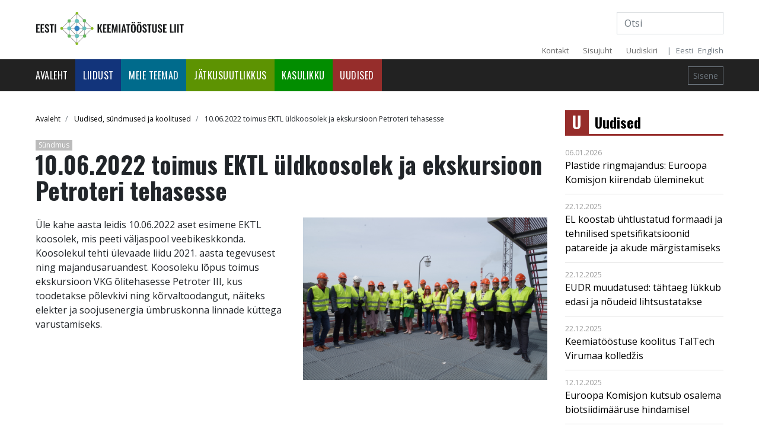

--- FILE ---
content_type: text/html; charset=UTF-8
request_url: https://www.keemia.ee/index.php/et/artiklid/10062022-toimus-ektl-uldkoosolek-ja-ekskursioon-petroteri-tehasesse?page=1
body_size: 5202
content:
<!DOCTYPE html>
<html lang="et" dir="ltr" prefix="content: http://purl.org/rss/1.0/modules/content/  dc: http://purl.org/dc/terms/  foaf: http://xmlns.com/foaf/0.1/  og: http://ogp.me/ns#  rdfs: http://www.w3.org/2000/01/rdf-schema#  schema: http://schema.org/  sioc: http://rdfs.org/sioc/ns#  sioct: http://rdfs.org/sioc/types#  skos: http://www.w3.org/2004/02/skos/core#  xsd: http://www.w3.org/2001/XMLSchema# ">
  <head>
<!-- Global site tag (gtag.js) - Google Analytics -->
<script async src="https://www.googletagmanager.com/gtag/js?id=UA-44638927-19"></script>
<script>
  window.dataLayer = window.dataLayer || [];
  function gtag(){dataLayer.push(arguments);}
  gtag('js', new Date());

  gtag('config', 'UA-44638927-19');
</script>
    <meta charset="utf-8" />
<link rel="canonical" href="https://www.keemia.ee/index.php/et/artiklid/10062022-toimus-ektl-uldkoosolek-ja-ekskursioon-petroteri-tehasesse" />
<meta name="description" content="Üle kahe aasta leidis 10.06.2022 aset esimene EKTL koosolek, mis peeti väljaspool veebikeskkonda. Koosolekul tehti ülevaade liidu 2021. aasta tegevusest ning majandusaruandest." />
<meta name="Generator" content="Drupal 8 (https://www.drupal.org)" />
<meta name="MobileOptimized" content="width" />
<meta name="HandheldFriendly" content="true" />
<meta name="viewport" content="width=device-width, initial-scale=1.0" />
<link rel="shortcut icon" href="/sites/default/files/fav.png" type="image/png" />
<link rel="alternate" hreflang="et" href="https://www.keemia.ee/index.php/et/artiklid/10062022-toimus-ektl-uldkoosolek-ja-ekskursioon-petroteri-tehasesse" />
<link rel="revision" href="https://www.keemia.ee/index.php/et/artiklid/10062022-toimus-ektl-uldkoosolek-ja-ekskursioon-petroteri-tehasesse" />
<script>window.a2a_config=window.a2a_config||{};a2a_config.callbacks=[];a2a_config.overlays=[];a2a_config.templates={};</script>

    <title>10.06.2022 toimus EKTL üldkoosolek ja ekskursioon Petroteri tehasesse | Eesti Keemiatööstuse Liit</title>
    <link rel="stylesheet" media="all" href="/sites/default/files/css/css_g5WNoKbWIFzz-WAmZGKhM4wFtQtrS63xryIrDhMpV-k.css" />
<link rel="stylesheet" media="all" href="/sites/default/files/css/css_ljw-vcQOBDd1fGcdqLwet4sefOn4eQ3eetX9FGkJ0Rw.css" />

    
<!--[if lte IE 8]>
<script src="/sites/default/files/js/js_VtafjXmRvoUgAzqzYTA3Wrjkx9wcWhjP0G4ZnnqRamA.js"></script>
<![endif]-->
<script src="https://use.fontawesome.com/releases/v5.0.1/js/all.js" defer crossorigin="anonymous"></script>
<script src="https://use.fontawesome.com/releases/v5.0.1/js/v4-shims.js" defer crossorigin="anonymous"></script>

  </head>
  <body class="page--node-490 path-node page-node-type-article">
        <a href="#main-content" class="visually-hidden focusable">
      Skip to main content
    </a>
    
      <div class="dialog-off-canvas-main-canvas" data-off-canvas-main-canvas>
    
<div class="container">
    <header class="header pt-3 d-none d-sm-block">
        <div class="row flex-nowrap justify-content-between">
            <div class="col-6 pt-1">
                <a href="/index.php/et" title="Avaleht" rel="home">
                    <img class="logo-vert" src="/themes/keemia01/images/logo-vertikaal.svg" alt="EKTL logo">
                </a>
            </div>

            <div class="col-6 d-flex justify-content-end">
                <div>  <div>
    <div class="views-exposed-form bef-exposed-form" data-bef-auto-submit-full-form="" data-drupal-selector="views-exposed-form-otsing-page-1" id="block-otsingpage-1">
  
    
      <form action="/index.php/et/otsing" method="get" id="views-exposed-form-otsing-page-1" accept-charset="UTF-8" class="form-inline">
    <div class="clearfix">
<div class="js-form-item form-item js-form-type-textfield form-item-otsi-api js-form-item-otsi-api form-no-label">
        <input data-bef-auto-submit-exclude="" data-drupal-selector="edit-otsi-api" type="text" id="edit-otsi-api" name="otsi_api" value="" size="30" maxlength="128" placeholder="Otsi" class="form-text form-control" />

        </div>
<div data-drupal-selector="edit-actions" class="form-actions js-form-wrapper form-wrapper" id="edit-actions"><input data-bef-auto-submit-click="" class="js-hide button js-form-submit form-submit btn btn-primary" data-drupal-selector="edit-submit-otsing" type="submit" id="edit-submit-otsing" value="Otsi" />
</div>

</div>

</form>

  </div>

  </div>
</div>
            </div>
        </div>
    </header>
</div>
<div class="container">
<div class="row mb-0 nav-top">
<div class="col-12 col-md-6"></div>
<div class="col-12 col-md-6 d-flex justify-content-end py-0">

    
        <ul class="nav py-0 pr-2 float-left">
              <div>
    <nav role="navigation" aria-labelledby="block-menu-header-01-menu" id="block-menu-header-01">
            
  <h2 class="visually-hidden" id="block-menu-header-01-menu">Päise menüü</h2>
  

        
              <ul class="nav mr-auto">
              <li class="nav-item small">
        <a href="/et/kontakt-contact" target="_self" class="nav-link" data-drupal-link-system-path="node/38">Kontakt</a>
              </li>
          <li class="nav-item small">
        <a href="/et/sitemap" target="_self" class="nav-link" data-drupal-link-system-path="sitemap">Sisujuht</a>
              </li>
          <li class="nav-item small">
        <a href="https://us18.campaign-archive.com/home/?u=3b07bf72d6c22b991d91afdb0&amp;id=7beec232b6" target="_self" class="nav-link">Uudiskiri</a>
              </li>
        </ul>
  



  </nav>

  </div>

        </ul>
        <span class="text-muted pr-2 small">|</span>
        <a class="text-muted pr-2 small" href="/et">Eesti</a> <a class="text-muted small" href="/en">English</a>
  

</div>
</div>
</div>

<div class="nav-header sticky-top">
<nav class="navbar navbar-expand-lg navbar-dark bg-dark">
    <div class="container">   
                <a href="/index.php/et" title="Avaleht" rel="home" class="d-block d-sm-none">
                    <img class="logo-vert-mob" src="/themes/keemia01/images/logo-vertikaal-mob.svg" alt="EKTL logo">
                </a>
        <button class="navbar-toggler" type="button" data-toggle="collapse" data-target="#navbarsExample07" aria-controls="navbarsExample07" aria-expanded="false" aria-label="Toggle navigation">
          <span class="navbar-toggler-icon"></span>
        </button>

        <div class="collapse navbar-collapse" id="navbarsExample07">
            <ul class="navbar-nav mr-auto">
                  <div>
    <nav role="navigation" aria-labelledby="block-main-menu-01-menu" id="block-main-menu-01">
            
  <h2 class="visually-hidden" id="block-main-menu-01-menu">Main navigation</h2>
  

        
              <ul class="navbar-nav mr-auto">
              <li class="nav-item">
        <a href="/et" target="_self" data-drupal-link-system-path="&lt;front&gt;">Avaleht</a>
              </li>
          <li class="nav-item">
        <a href="/et/liidust" target="_self" class="teema-1" data-drupal-link-system-path="node/3">Liidust</a>
              </li>
          <li class="nav-item">
        <a href="/et/meie-teemad" target="_self" class="teema-2" data-drupal-link-system-path="node/4">Meie teemad</a>
              </li>
          <li class="nav-item">
        <a href="/et/jatkusuutlikkus" target="_self" class="teema-3" data-drupal-link-system-path="node/27">Jätkusuutlikkus</a>
              </li>
          <li class="nav-item">
        <a href="/et/kasulikku" target="_self" class="teema-4" data-drupal-link-system-path="node/36">Kasulikku</a>
              </li>
          <li class="nav-item">
        <a href="/et/artiklid" target="_self" class="teema-u" data-drupal-link-system-path="artiklid">Uudised</a>
              </li>
        </ul>
  



  </nav>

  </div>

            </ul>
            <a class="btn btn-sm btn-outline-secondary" href="/user/login">Sisene</a>        </div>
    </div>
</nav>
</div>

<div class="">
</div>


<main role="main" class="container mb-5">
    <div class="row">
        
      
    
         
        
        <div class="col-sm-9 main-content-area">
             <div>
    <div id="block-keemia01-breadcrumbs">
  
    
        <nav role="navigation" aria-labelledby="system-breadcrumb" aria-label="breadcrumb">
    <h2 id="system-breadcrumb" class="visually-hidden">Breadcrumb</h2>
    <ol class="breadcrumb">
          <li class="breadcrumb-item">
                  <a href="/index.php/et">Avaleht</a>
              </li>
          <li class="breadcrumb-item">
                  <a href="/index.php/et/artiklid">Uudised, sündmused ja koolitused</a>
              </li>
          <li class="breadcrumb-item">
                  10.06.2022 toimus EKTL üldkoosolek ja ekskursioon Petroteri tehasesse
              </li>
        </ol>
  </nav>

  </div>
<div data-drupal-messages-fallback class="hidden"></div>
<div id="block-keemia01-content">
  
    
      




<article data-history-node-id="490" role="article" about="/index.php/et/artiklid/10062022-toimus-ektl-uldkoosolek-ja-ekskursioon-petroteri-tehasesse" typeof="schema:Article" class="article is-promoted full clearfix">
    <div class="article-category"><span class="badge badge-secondary">
            <div class="field field--name-field-artikli-kategooria field--type-entity-reference field--label-hidden"><a href="/index.php/et/artiklid/sundmus" hreflang="et">Sündmus</a></div>
      </span></div>
    <h1 class="page-title"><span property="schema:name">10.06.2022 toimus EKTL üldkoosolek ja ekskursioon Petroteri tehasesse</span>
</h1>
    <div class="mb-4"></div>
    
            <div class="article-image">  
<img property="schema:image" class="img-fluid" src="/sites/default/files/styles/page_large/public/2022-06/IMGP1703_0.jpg?itok=vZKBEQ4e" width="2000" height="1333" alt="EKTL" typeof="foaf:Image" />


</div>
      
    
            <div property="schema:text" class="field field--name-body field--type-text-with-summary field--label-hidden"><p>Üle kahe aasta leidis 10.06.2022 aset esimene EKTL koosolek, mis peeti väljaspool veebikeskkonda. Koosolekul tehti ülevaade liidu 2021. aasta tegevusest ning majandusaruandest. Koosoleku lõpus toimus ekskursioon VKG õlitehasesse Petroter III, kus toodetakse põlevkivi ning kõrvaltoodangut, näiteks elekter ja soojusenergia ümbruskonna linnade küttega varustamiseks.</p></div>
      
    
</article>


  </div>

  </div>

        </div>

                <aside class="col-md-3">
          <aside class="layout-sidebar-second" role="complementary">
              <div>
    <div class="views-element-container" id="block-views-block-artiklid-block-4">
  
    
      <div><div class="artiklid-plokk js-view-dom-id-0420b7b9817c4338dd821af0856697ba2553c70701ea09febb41bf47f0c3b05b">
  
  
  

      <header>
      <div class="teema-u"><h2 class="submenu-title d-flex align-items-center"><span class="align-items-center submenu-letters">U</span><a href="/et/artiklid">Uudised</a></h2></div>
    </header>
  
  
  

  <div>
  
  <ul class="list-group list-group-flush">

          <li class="list-group-item"><div class="views-field views-field-created"><div class="field-content article-date">06.01.2026</div></div><div class="views-field views-field-title"><span class="field-content"><a href="/et/artiklid/plastide-ringmajandus-euroopa-komisjon-kiirendab-uleminekut" hreflang="et">Plastide ringmajandus: Euroopa Komisjon kiirendab üleminekut</a></span></div></li>
          <li class="list-group-item"><div class="views-field views-field-created"><div class="field-content article-date">22.12.2025</div></div><div class="views-field views-field-title"><span class="field-content"><a href="/index.php/et/artiklid/el-koostab-uhtlustatud-formaadi-ja-tehnilised-spetsifikatsioonid-patareide-ja-akude" hreflang="et">EL koostab ühtlustatud formaadi ja tehnilised spetsifikatsioonid patareide ja akude märgistamiseks</a></span></div></li>
          <li class="list-group-item"><div class="views-field views-field-created"><div class="field-content article-date">22.12.2025</div></div><div class="views-field views-field-title"><span class="field-content"><a href="/index.php/et/artiklid/eudr-muudatused-tahtaeg-lukkub-edasi-ja-noudeid-lihtsustatakse" hreflang="et">EUDR muudatused: tähtaeg lükkub edasi ja nõudeid lihtsustatakse</a></span></div></li>
          <li class="list-group-item"><div class="views-field views-field-created"><div class="field-content article-date">22.12.2025</div></div><div class="views-field views-field-title"><span class="field-content"><a href="/index.php/et/artiklid/keemiatoostuse-koolitus-taltech-virumaa-kolledzis" hreflang="et">Keemiatööstuse koolitus TalTech Virumaa kolledžis</a></span></div></li>
          <li class="list-group-item"><div class="views-field views-field-created"><div class="field-content article-date">12.12.2025</div></div><div class="views-field views-field-title"><span class="field-content"><a href="/index.php/et/artiklid/euroopa-komisjon-kutsub-osalema-biotsiidimaaruse-hindamisel" hreflang="et">Euroopa Komisjon kutsub osalema biotsiidimääruse hindamisel</a></span></div></li>
          <li class="list-group-item"><div class="views-field views-field-created"><div class="field-content article-date">11.12.2025</div></div><div class="views-field views-field-title"><span class="field-content"><a href="/index.php/et/artiklid/echa-joustamisfoorumi-novembrikoosoleku-kokkuvote" hreflang="et">ECHA jõustamisfoorumi novembrikoosoleku kokkuvõte</a></span></div></li>
    
  </ul>

</div>

  
    <nav role="navigation" aria-labelledby="pagination-heading">
    <h4 class="visually-hidden">Pagination</h4>
    <ul class="pagination js-pager__items">
              <li class="page-item">
          <a href="/index.php/et/artiklid/10062022-toimus-ektl-uldkoosolek-ja-ekskursioon-petroteri-tehasesse?page=0" title="Go to previous page" rel="prev" class="page-link">
            <span class="visually-hidden">Previous page</span>
            <span aria-hidden="true">‹‹</span>
          </a>
        </li>
                    <li class="page-item disabled">
          <span class="page-link">Leht 2</span>        </li>
                    <li class="page-item">
          <a href="/index.php/et/artiklid/10062022-toimus-ektl-uldkoosolek-ja-ekskursioon-petroteri-tehasesse?page=2" title="Go to next page" rel="next" class="page-link">
            <span class="visually-hidden">Next page</span>
            <span aria-hidden="true">››</span>
          </a>
        </li>
          </ul>
  </nav>


  
  

  
  
</div>
</div>

  </div>

  </div>

          </aside>
        </aside>
        

    </div>
    <!-- /.row -->

</main>
<!-- /.container -->

<div class="page-footer-top">
    <div class="container">
        <div class="row flex-nowrap justify-content-between align-items-center">
            <div class="col-6 pt-1">
                <!-- <a href="/et/form/tule-liikmeks">Tule liikmeks</a> -->
                <div>  <div>
    <div id="block-footer-tuleliikmeks">
  
    
      
            <div class="field field--name-body field--type-text-with-summary field--label-hidden"><a href="/et/form/tule-liikmeks">Tule liikmeks</a></div>
      
  </div>

  </div>
</div>
            </div>
            <div class="col-6 d-flex justify-content-end align-items-center">
                <div>  <div>
    <div id="block-sotsiaalmeediaplokk">
  
    
      
            <div class="field field--name-body field--type-text-with-summary field--label-hidden">Leia meid:&nbsp;&nbsp;&nbsp; 
<a href="https://www.facebook.com/Eesti-Keemiatööstuse-Liit-826287717403198" target="_blank"><i class="fab fa-facebook fa-lg pr-1"></i></a>
<a href="https://www.youtube.com/channel/UCHv6l_bJuZf9DFHsUlX_vtA" target="_blank"><i class="fab fa-youtube fa-lg pr-1"></i></a>
<a href="#"><i class="fab fa-twitter fa-lg"></i></a></div>
      
  </div>

  </div>
</div>
            </div>
        </div>
    </div>
</div>

<footer class="page-footer">
    <div class="container">
        <div class="row">
            <div class="col-md-2">
                  <div>
    <nav role="navigation" aria-labelledby="block-main-menu-foot-01-menu" id="block-main-menu-foot-01">
            
  <h2 class="visually-hidden" id="block-main-menu-foot-01-menu">Main navigation</h2>
  

        
              <ul class="navbar-nav mr-auto">
              <li class="nav-item">
        <a href="/et" target="_self" data-drupal-link-system-path="&lt;front&gt;">Avaleht</a>
              </li>
          <li class="nav-item">
        <a href="/et/liidust" target="_self" class="teema-1" data-drupal-link-system-path="node/3">Liidust</a>
              </li>
          <li class="nav-item">
        <a href="/et/meie-teemad" target="_self" class="teema-2" data-drupal-link-system-path="node/4">Meie teemad</a>
              </li>
          <li class="nav-item">
        <a href="/et/jatkusuutlikkus" target="_self" class="teema-3" data-drupal-link-system-path="node/27">Jätkusuutlikkus</a>
              </li>
          <li class="nav-item">
        <a href="/et/kasulikku" target="_self" class="teema-4" data-drupal-link-system-path="node/36">Kasulikku</a>
              </li>
          <li class="nav-item">
        <a href="/et/artiklid" target="_self" class="teema-u" data-drupal-link-system-path="artiklid">Uudised</a>
              </li>
        </ul>
  


  </nav>

  </div>

            </div>
            <div class="col-md-2">
                  <div>
    <nav role="navigation" aria-labelledby="block-keemia01-account-menu-menu" id="block-keemia01-account-menu">
            
  <h2 class="visually-hidden" id="block-keemia01-account-menu-menu">User account menu</h2>
  

        
              <ul class="navbar-nav mr-auto">
              <li class="nav-item">
        <a href="/et/user/login" data-drupal-link-system-path="user/login">Logi sisse</a>
              </li>
        </ul>
  


  </nav>

  </div>

            </div>
            <div class="col-md-4">
                  <div>
    <div id="block-tuleliikmeks">
  
    
      
            <div class="field field--name-body field--type-text-with-summary field--label-hidden"><img src="/themes/keemia01/images/logo-responsible.svg" alt="Logo" style="width: 150px;">
<p class="mt-3">"Hoolime ja Vastutame on keemiatööstuse ülemaailmne vabatahtlik algatus tulemuslikkuse pidevaks parendamiseks ohutuse, tervise ja keskkonna valdkonnas."</p></div>
      
  </div>

  </div>

            </div>
            
            <div class="col-md-4 text-right">
                  <div>
    <div id="block-footercontact-block">
  
    
      
            <div class="field field--name-body field--type-text-with-summary field--label-hidden"><h6>Eesti Keemiatööstuse Liit</h6>
<p>Peterburi tee 46<br>11415 Tallinn<br><br>Tel +372 613 9775<br><a href="mailto:info@keemia.ee">info@keemia.ee</a></p></div>
      
  </div>

  </div>

            </div>
        </div>
        
        <div class="row">
            <div class="col-md-12">
                <hr>
            </div>
        </div>
        <div class="row">
            <div class="col-md-6">
                <p>© 2019 Eesti Keemiatööstuse Liit</p>
            </div>
            <div class="col-md-6 text-right">
                <a href="http://sd.ee" target="_blank">sd.ee</a>
            </div>
        </div>
    </div>
</footer>







    

    


    
  





  </div>

    
    <script type="application/json" data-drupal-selector="drupal-settings-json">{"path":{"baseUrl":"\/index.php\/","scriptPath":null,"pathPrefix":"et\/","currentPath":"node\/490","currentPathIsAdmin":false,"isFront":false,"currentLanguage":"et","currentQuery":{"page":"1"}},"pluralDelimiter":"\u0003","suppressDeprecationErrors":true,"ajaxTrustedUrl":{"\/index.php\/et\/otsing":true},"user":{"uid":0,"permissionsHash":"c19d1c112010a7537792420a8fd9a24dba0777b69ee6204016830be43e741ca1"}}</script>
<script src="/sites/default/files/js/js_KCuIqoLPUGOy1G8bIbPT25i-qmDn_7Q8NJJlM9snXKA.js"></script>
<script src="https://static.addtoany.com/menu/page.js" async></script>
<script src="/sites/default/files/js/js_ub51wMJa7a5s4rqOWoE6LS41MCo9CtIgrOXRfmOjgqI.js"></script>
<script src="https://cdnjs.cloudflare.com/ajax/libs/popper.js/1.12.9/umd/popper.min.js"></script>
<script src="/sites/default/files/js/js_DjjJ1PcbwXor2mKLhfaBer5JZBFTS1x1wcVItBZGXKQ.js"></script>

  </body>
</html>
